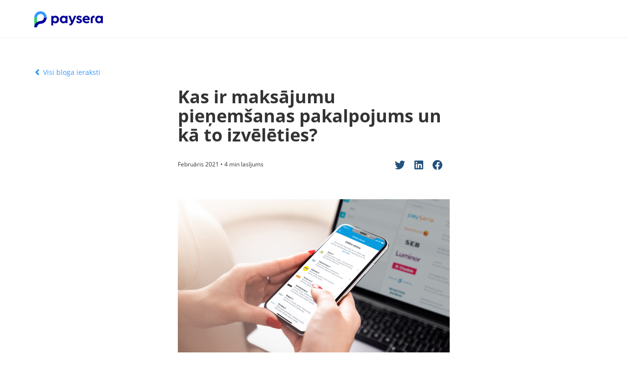

--- FILE ---
content_type: text/html; charset=UTF-8
request_url: https://www.paysera.lv/v2/lv-LV/blogs/maksajumu-pienemsanas-pakalpojums
body_size: 6315
content:
<!DOCTYPE html>
<html data-settings="{&quot;flags&quot;:[]}" lang="lv" class="no-js" data-ng-csp>
<head>
    
    <meta http-equiv="Content-Type" content="text/html; charset=utf-8" />
    <meta name="viewport" content="width=device-width, initial-scale=1.0" />
        <title>Kas ir maksājumu pieņemšanas pakalpojums un kā to izvēlēties?</title>

    <meta name="description" content="Maksājumu pieņemšanas pakalpojums ļauj klientiem veikt apmaksu tiešsaistes veikalos un tirgotājiem – to saņemt. Pirms savam interneta veikalam izvēlēties piemērotāko maksājumu partneri, jāņem vērā vairāki kritēriji." />
    
    
        <meta property="og:url" content="https://www.paysera.lv/v2/lv-LV/blogs/maksajumu-pienemsanas-pakalpojums" />
        <meta property="og:type" content="website" />
    <meta property="og:title" content="Kas ir maksājumu pieņemšanas pakalpojums un kā to izvēlēties?" />
    <meta property="og:description" content="Maksājumu pieņemšanas pakalpojums ļauj klientiem veikt apmaksu tiešsaistes veikalos un tirgotājiem – to saņemt. Pirms savam interneta veikalam izvēlēties piemērotāko maksājumu partneri, jāņem vērā vairāki kritēriji." />
            <meta property="og:image" content="https://www.paysera.lv/v2/images/render/2180/2853" />
        <!-- tracking iframe -->
            <link rel="preconnect" href="//tracking.paysera.com" />
        <link rel="apple-touch-icon" sizes="180x180" href="/v2/compiled/apple-touch-icon-v2.02dc84ca16eaddd2925e35fa6310c4e7.png">
<link rel="icon" type="image/png" sizes="32x32" href="/v2/compiled/favicon-32x32-v2.70db5c3c7b7b88146a4eac33842aa380.png">
<link rel="icon" type="image/png" sizes="194x194" href="/v2/compiled/favicon-194x194-v2.47f932d187c2d6259e52f00a4055a2b1.png">
<link rel="icon" type="image/png" sizes="192x192" href="/v2/compiled/android-chrome-192x192-v2.b362285a114b7383691c76a09128c837.png">
<link rel="icon" type="image/png" sizes="16x16" href="/v2/compiled/favicon-16x16-v2.9d08492d6374b757d5de8c4fa09e898d.png">
<link rel="mask-icon" href="/v2/compiled/safari-pinned-tab-v2.77332b86e82192ba839d4d7dcac7c48c.svg" color="#5bbad5">
    <link rel="manifest" href="/manifest.json">
    <meta name="msapplication-TileColor" content="#ffffff">
    <meta name="theme-color" content="#ffffff">
    <link rel="canonical" href="https://www.paysera.lv/v2/lv-LV/blogs/maksajumu-pienemsanas-pakalpojums" />
    <link rel="alternate" href="https://www.paysera.lt/v2/lt-LT/blog/checkout-imoku-surinkimas" hreflang="lt-LT"/>
    <link rel="alternate" href="https://www.paysera.lt/v2/en-LT/blog/payment-gateway" hreflang="en-LT"/>
    <link rel="alternate" href="https://www.paysera.lt/v2/lv-LT/blogs/maksajumu-pienemsanas-pakalpojums" hreflang="lv-LT"/>
    <link rel="alternate" href="https://www.paysera.lt/v2/ro-LT/blog/procesator-plati-online" hreflang="ro-LT"/>
    <link rel="alternate" href="https://www.paysera.lt/v2/es-LT/blog/payment-gateway" hreflang="es-LT"/>
    <link rel="alternate" href="https://www.paysera.lt/v2/bg-LT/blog/portal-za-plashtania" hreflang="bg-LT"/>
    <link rel="alternate" href="https://www.paysera.lv/v2/lt-LV/blog/checkout-imoku-surinkimas" hreflang="lt-LV"/>
    <link rel="alternate" href="https://www.paysera.lv/v2/en-LV/blog/payment-gateway" hreflang="en-LV"/>
    <link rel="alternate" href="https://www.paysera.lv/v2/lv-LV/blogs/maksajumu-pienemsanas-pakalpojums" hreflang="lv-LV"/>
    <link rel="alternate" href="https://www.paysera.lv/v2/ro-LV/blog/procesator-plati-online" hreflang="ro-LV"/>
    <link rel="alternate" href="https://www.paysera.lv/v2/es-LV/blog/payment-gateway" hreflang="es-LV"/>
    <link rel="alternate" href="https://www.paysera.lv/v2/bg-LV/blog/portal-za-plashtania" hreflang="bg-LV"/>
    <link rel="alternate" href="https://www.paysera.ee/v2/lt-EE/blog/checkout-imoku-surinkimas" hreflang="lt-EE"/>
    <link rel="alternate" href="https://www.paysera.ee/v2/en-EE/blog/payment-gateway" hreflang="en-EE"/>
    <link rel="alternate" href="https://www.paysera.ee/v2/lv-EE/blogs/maksajumu-pienemsanas-pakalpojums" hreflang="lv-EE"/>
    <link rel="alternate" href="https://www.paysera.ee/v2/ro-EE/blog/procesator-plati-online" hreflang="ro-EE"/>
    <link rel="alternate" href="https://www.paysera.ee/v2/es-EE/blog/payment-gateway" hreflang="es-EE"/>
    <link rel="alternate" href="https://www.paysera.ee/v2/bg-EE/blog/portal-za-plashtania" hreflang="bg-EE"/>
    <link rel="alternate" href="https://www.paysera.bg/v2/lt-BG/blog/checkout-imoku-surinkimas" hreflang="lt-BG"/>
    <link rel="alternate" href="https://www.paysera.bg/v2/en-BG/blog/payment-gateway" hreflang="en-BG"/>
    <link rel="alternate" href="https://www.paysera.bg/v2/lv-BG/blogs/maksajumu-pienemsanas-pakalpojums" hreflang="lv-BG"/>
    <link rel="alternate" href="https://www.paysera.bg/v2/ro-BG/blog/procesator-plati-online" hreflang="ro-BG"/>
    <link rel="alternate" href="https://www.paysera.bg/v2/es-BG/blog/payment-gateway" hreflang="es-BG"/>
    <link rel="alternate" href="https://www.paysera.bg/v2/bg-BG/blog/portal-za-plashtania" hreflang="bg-BG"/>
    <link rel="alternate" href="https://www.paysera.com/v2/lt-ES/blog/checkout-imoku-surinkimas" hreflang="lt-ES"/>
    <link rel="alternate" href="https://www.paysera.com/v2/en-ES/blog/payment-gateway" hreflang="en-ES"/>
    <link rel="alternate" href="https://www.paysera.com/v2/lv-ES/blogs/maksajumu-pienemsanas-pakalpojums" hreflang="lv-ES"/>
    <link rel="alternate" href="https://www.paysera.com/v2/ro-ES/blog/procesator-plati-online" hreflang="ro-ES"/>
    <link rel="alternate" href="https://www.paysera.com/v2/es-ES/blog/payment-gateway" hreflang="es-ES"/>
    <link rel="alternate" href="https://www.paysera.com/v2/bg-ES/blog/portal-za-plashtania" hreflang="bg-ES"/>
    <link rel="alternate" href="https://www.paysera.ro/v2/lt-RO/blog/checkout-imoku-surinkimas" hreflang="lt-RO"/>
    <link rel="alternate" href="https://www.paysera.ro/v2/en-RO/blog/payment-gateway" hreflang="en-RO"/>
    <link rel="alternate" href="https://www.paysera.ro/v2/lv-RO/blogs/maksajumu-pienemsanas-pakalpojums" hreflang="lv-RO"/>
    <link rel="alternate" href="https://www.paysera.ro/v2/ro-RO/blog/procesator-plati-online" hreflang="ro-RO"/>
    <link rel="alternate" href="https://www.paysera.ro/v2/es-RO/blog/payment-gateway" hreflang="es-RO"/>
    <link rel="alternate" href="https://www.paysera.ro/v2/bg-RO/blog/portal-za-plashtania" hreflang="bg-RO"/>
    <link rel="alternate" href="https://www.paysera.pl/v2/lt-PL/blog/checkout-imoku-surinkimas" hreflang="lt-PL"/>
    <link rel="alternate" href="https://www.paysera.pl/v2/en-PL/blog/payment-gateway" hreflang="en-PL"/>
    <link rel="alternate" href="https://www.paysera.pl/v2/lv-PL/blogs/maksajumu-pienemsanas-pakalpojums" hreflang="lv-PL"/>
    <link rel="alternate" href="https://www.paysera.pl/v2/ro-PL/blog/procesator-plati-online" hreflang="ro-PL"/>
    <link rel="alternate" href="https://www.paysera.pl/v2/es-PL/blog/payment-gateway" hreflang="es-PL"/>
    <link rel="alternate" href="https://www.paysera.pl/v2/bg-PL/blog/portal-za-plashtania" hreflang="bg-PL"/>
    <link rel="alternate" href="https://www.paysera.com/v2/lt-GB/blog/checkout-imoku-surinkimas" hreflang="lt-GB"/>
    <link rel="alternate" href="https://www.paysera.com/v2/en-GB/blog/payment-gateway" hreflang="en-GB"/>
    <link rel="alternate" href="https://www.paysera.com/v2/lv-GB/blogs/maksajumu-pienemsanas-pakalpojums" hreflang="lv-GB"/>
    <link rel="alternate" href="https://www.paysera.com/v2/ro-GB/blog/procesator-plati-online" hreflang="ro-GB"/>
    <link rel="alternate" href="https://www.paysera.com/v2/es-GB/blog/payment-gateway" hreflang="es-GB"/>
    <link rel="alternate" href="https://www.paysera.com/v2/bg-GB/blog/portal-za-plashtania" hreflang="bg-GB"/>
    <link rel="alternate" href="https://www.paysera.de/v2/lt-DE/blog/checkout-imoku-surinkimas" hreflang="lt-DE"/>
    <link rel="alternate" href="https://www.paysera.de/v2/en-DE/blog/payment-gateway" hreflang="en-DE"/>
    <link rel="alternate" href="https://www.paysera.de/v2/lv-DE/blogs/maksajumu-pienemsanas-pakalpojums" hreflang="lv-DE"/>
    <link rel="alternate" href="https://www.paysera.de/v2/ro-DE/blog/procesator-plati-online" hreflang="ro-DE"/>
    <link rel="alternate" href="https://www.paysera.de/v2/es-DE/blog/payment-gateway" hreflang="es-DE"/>
    <link rel="alternate" href="https://www.paysera.de/v2/bg-DE/blog/portal-za-plashtania" hreflang="bg-DE"/>
    <link rel="alternate" href="https://www.paysera.com/v2/lt-RU/blog/checkout-imoku-surinkimas" hreflang="lt-RU"/>
    <link rel="alternate" href="https://www.paysera.com/v2/en-RU/blog/payment-gateway" hreflang="en-RU"/>
    <link rel="alternate" href="https://www.paysera.com/v2/lv-RU/blogs/maksajumu-pienemsanas-pakalpojums" hreflang="lv-RU"/>
    <link rel="alternate" href="https://www.paysera.com/v2/ro-RU/blog/procesator-plati-online" hreflang="ro-RU"/>
    <link rel="alternate" href="https://www.paysera.com/v2/es-RU/blog/payment-gateway" hreflang="es-RU"/>
    <link rel="alternate" href="https://www.paysera.com/v2/bg-RU/blog/portal-za-plashtania" hreflang="bg-RU"/>
    <link rel="alternate" href="https://www.paysera.com/v2/lt-DZ/blog/checkout-imoku-surinkimas" hreflang="lt-DZ"/>
    <link rel="alternate" href="https://www.paysera.com/v2/en-DZ/blog/payment-gateway" hreflang="en-DZ"/>
    <link rel="alternate" href="https://www.paysera.com/v2/lv-DZ/blogs/maksajumu-pienemsanas-pakalpojums" hreflang="lv-DZ"/>
    <link rel="alternate" href="https://www.paysera.com/v2/ro-DZ/blog/procesator-plati-online" hreflang="ro-DZ"/>
    <link rel="alternate" href="https://www.paysera.com/v2/es-DZ/blog/payment-gateway" hreflang="es-DZ"/>
    <link rel="alternate" href="https://www.paysera.com/v2/bg-DZ/blog/portal-za-plashtania" hreflang="bg-DZ"/>
    <link rel="alternate" href="https://www.paysera.al/v2/lt-AL/blog/checkout-imoku-surinkimas" hreflang="lt-AL"/>
    <link rel="alternate" href="https://www.paysera.al/v2/en-AL/blog/payment-gateway" hreflang="en-AL"/>
    <link rel="alternate" href="https://www.paysera.al/v2/lv-AL/blogs/maksajumu-pienemsanas-pakalpojums" hreflang="lv-AL"/>
    <link rel="alternate" href="https://www.paysera.al/v2/ro-AL/blog/procesator-plati-online" hreflang="ro-AL"/>
    <link rel="alternate" href="https://www.paysera.al/v2/es-AL/blog/payment-gateway" hreflang="es-AL"/>
    <link rel="alternate" href="https://www.paysera.al/v2/bg-AL/blog/portal-za-plashtania" hreflang="bg-AL"/>
    <link rel="alternate" href="https://www.paysera-ks.com/v2/lt-XK/blog/checkout-imoku-surinkimas" hreflang="lt-XK"/>
    <link rel="alternate" href="https://www.paysera-ks.com/v2/en-XK/blog/payment-gateway" hreflang="en-XK"/>
    <link rel="alternate" href="https://www.paysera-ks.com/v2/lv-XK/blogs/maksajumu-pienemsanas-pakalpojums" hreflang="lv-XK"/>
    <link rel="alternate" href="https://www.paysera-ks.com/v2/ro-XK/blog/procesator-plati-online" hreflang="ro-XK"/>
    <link rel="alternate" href="https://www.paysera-ks.com/v2/es-XK/blog/payment-gateway" hreflang="es-XK"/>
    <link rel="alternate" href="https://www.paysera-ks.com/v2/bg-XK/blog/portal-za-plashtania" hreflang="bg-XK"/>
    <link rel="alternate" href="https://www.paysera.ua/v2/lt-UA/blog/checkout-imoku-surinkimas" hreflang="lt-UA"/>
    <link rel="alternate" href="https://www.paysera.ua/v2/en-UA/blog/payment-gateway" hreflang="en-UA"/>
    <link rel="alternate" href="https://www.paysera.ua/v2/lv-UA/blogs/maksajumu-pienemsanas-pakalpojums" hreflang="lv-UA"/>
    <link rel="alternate" href="https://www.paysera.ua/v2/ro-UA/blog/procesator-plati-online" hreflang="ro-UA"/>
    <link rel="alternate" href="https://www.paysera.ua/v2/es-UA/blog/payment-gateway" hreflang="es-UA"/>
    <link rel="alternate" href="https://www.paysera.ua/v2/bg-UA/blog/portal-za-plashtania" hreflang="bg-UA"/>
    <link rel="alternate" href="https://www.paysera.com/v2/lt-FR/blog/checkout-imoku-surinkimas" hreflang="lt-FR"/>
    <link rel="alternate" href="https://www.paysera.com/v2/en-FR/blog/payment-gateway" hreflang="en-FR"/>
    <link rel="alternate" href="https://www.paysera.com/v2/lv-FR/blogs/maksajumu-pienemsanas-pakalpojums" hreflang="lv-FR"/>
    <link rel="alternate" href="https://www.paysera.com/v2/ro-FR/blog/procesator-plati-online" hreflang="ro-FR"/>
    <link rel="alternate" href="https://www.paysera.com/v2/es-FR/blog/payment-gateway" hreflang="es-FR"/>
    <link rel="alternate" href="https://www.paysera.com/v2/bg-FR/blog/portal-za-plashtania" hreflang="bg-FR"/>
    <link rel="alternate" href="https://www.paysera.ge/v2/lt-GE/blog/checkout-imoku-surinkimas" hreflang="lt-GE"/>
    <link rel="alternate" href="https://www.paysera.ge/v2/en-GE/blog/payment-gateway" hreflang="en-GE"/>
    <link rel="alternate" href="https://www.paysera.ge/v2/lv-GE/blogs/maksajumu-pienemsanas-pakalpojums" hreflang="lv-GE"/>
    <link rel="alternate" href="https://www.paysera.ge/v2/ro-GE/blog/procesator-plati-online" hreflang="ro-GE"/>
    <link rel="alternate" href="https://www.paysera.ge/v2/es-GE/blog/payment-gateway" hreflang="es-GE"/>
    <link rel="alternate" href="https://www.paysera.ge/v2/bg-GE/blog/portal-za-plashtania" hreflang="bg-GE"/>
    <link rel="alternate" href="https://www.paysera.com/v2/lt/blog/checkout-imoku-surinkimas" hreflang="lt"/>
    <link rel="alternate" href="https://www.paysera.com/v2/en/blog/payment-gateway" hreflang="en"/>
    <link rel="alternate" href="https://www.paysera.com/v2/lv/blogs/maksajumu-pienemsanas-pakalpojums" hreflang="lv"/>
    <link rel="alternate" href="https://www.paysera.com/v2/ro/blog/procesator-plati-online" hreflang="ro"/>
    <link rel="alternate" href="https://www.paysera.com/v2/es/blog/payment-gateway" hreflang="es"/>
    <link rel="alternate" href="https://www.paysera.com/v2/bg/blog/portal-za-plashtania" hreflang="bg"/>
    
    
        <link rel="stylesheet" href="/v2/compiled/23.0826fbbf6fb3872dc46e.css" />

                
    <!--[if lte IE 9]>
    <script type="text/javascript" src="/v2/compiled/ie8-65535a6a8ee498d7b4bf992cfc5eaa1b024eed3c.cbcfbf56c102b496e2e2.js"></script>
    <![endif]-->
</head>
<body class="lv layout-blog-plain ">
            <main>
        <header>
                            <div class="container">
    <div class="row">
        <div class="col-md-3 col-sm-6 col-xs-12">
            <a href="https://www.paysera.lv/v2/lv-LV/index" class="logo-wrapper">
                <img src="/v2/compiled/logo-v2.b1978817264e37108d51e1cb34d5bdb1.svg"
                     class="main lazyload"
                     alt="Paysera"/>
            </a>
        </div>
        <div class="col-md-8 hidden-sm hidden-xs nav-menu-wrapper">
            <nav>
                                                                    <ul>
                
        
        
        
        
        
        
        
        
        
        

    </ul>

                                                </nav>
        </div>
    </div>
</div>
                    </header>
        <article class="container">
                                        <a href="https://www.paysera.lv/v2/lv-LV/blogs-latvija"
   target="_self"
      class="back-link">
            <span class="glyphicon glyphicon-chevron-left"></span>
        Visi bloga ieraksti</a>

                <div class="row">
        <div class="col-sm-6 col-sm-offset-3 col-xs-12">
            <div class="single-post-content">
                                                            
                                            <h1><strong>Kas ir maksājumu pieņemšanas pakalpojums un kā to izvēlēties? </strong></h1>

                                            <div class="padded-block lg-padding">
                                <div class="author">
    <div class="author-logo">
                    
            </div>
    <div>
        <div class="author-name">
                                                </div>
        <div class="post-info">
                                                Februāris 2021 • 4 min lasījums
                                    </div>
    </div>
    <div class="share-post">
    <a href="https://twitter.com/intent/tweet?url=https://www.paysera.lv/v2/lv-LV/blogs/maksajumu-pienemsanas-pakalpojums&text=" target="_blank" rel="noopener noreferrer">
        <img
            src="/v2/compiled/twitter.d211a5aa14a5ef9db9db4a92d6ce11fa.png"
            srcset="/v2/compiled/twitter@2x.6f31f0cf1af28dec7d39388217552a59.png 2x,/v2/compiled/twitter@3x.6daea821096c9119a713661fd3946edf.png 3x"
            alt="twitter"
        />
    </a>
    <a href="https://www.linkedin.com/shareArticle?mini=true&url=https://www.paysera.lv/v2/lv-LV/blogs/maksajumu-pienemsanas-pakalpojums&title=&summary=&source=" target="_blank" rel="noopener noreferrer">
        <img
            src="/v2/compiled/linkedin.28e7e42e255f32be4a496e0f82afc9d4.png"
            srcset="/v2/compiled/linkedin@2x.a8f427aa99ad6c532bd944cc172672bb.png 2x,/v2/compiled/linkedin@3x.1c873d22ae1958dc4fe1174d6db60fe6.png 3x"
            alt="linkedin"
        />
    </a>
    <a href="https://www.facebook.com/sharer/sharer.php?u=https://www.paysera.lv/v2/lv-LV/blogs/maksajumu-pienemsanas-pakalpojums" target="_blank" rel="noopener noreferrer">
        <img
            src="/v2/compiled/facebook.40ef1f99b0b54dc6f70c5237d77449f9.png"
            srcset="/v2/compiled/facebook@2x.73f222217d9e29a486d87471aee2eadf.png 2x,/v2/compiled/facebook@3x.1a8bb61022549314d2a5925eedcc87a7.png 3x"
            alt="facebook"
        />
    </a>
</div>
</div>

                </div>

                                            <div class="padded-block lg-padding">
                                <img data-src="https://www.paysera.lv/v2/images/render/2180/2853"
          data-srcset="https://www.paysera.lv/v2/images/render/2180/2853 1x, https://www.paysera.lv/v2/images/render/2181/2854 2x"
          class="img-responsive lazyload "
     alt="Kas ir maksājumu pieņemšana internetā" />

                </div>

                                            <div class="padded-block lg-padding">
                                <span class="large-text"><p>Pircējiem apmaksa tiešsaistē šķiet vienkārša lieta, kas prasa tikai mirkli. Tomēr veiksmīgam maksājumam ir nepieciešami daudzi komponenti, lai tas notiktu. Kas tad īsti ir maksājumu pieņemšanas pakalpojums un kā to izvēlēties savam interneta veikalam?  </p>
</span>

                </div>

                                            <div class="padded-block sm-padding">
                                <h3><strong>Kas ir maksājumu pieņemšana internetā?</strong></h3>

                </div>

                                            <div class="padded-block xs-padding">
                                <p>Maksājumu pieņemšanas pakalpojums ir savienojums starp interneta veikalu un klientu, kas ļauj klientam droši maksāt par izvēlētajiem pirkumiem un tirgotājam saņemt šo maksājumu. </p>

                </div>

                                            <div class="padded-block xs-padding">
                                <p>Ja vēlaties tiešsaistē pārdot preces un pakalpojumus, interneta veikala izveide ir tikai sākums. Lai jūsu vietne kļūtu par veikalu, jums jāpieņem maksājumi. Tas ir tas, ko maksājumu pieņemšanas pakalpojums ļauj jums darīt. Tas palīdz jūsu klientam izveidot savienojumu ar savu banku vai ievadīt maksājumu kartes datus un apstiprināt maksājumu par izvēlētajām precēm.</p>

                </div>

                                            <div class="padded-block sm-padding">
                                <h3><strong>Kā izvēlēties pareizo maksājumu pieņemšanas pakalpojumu?</strong></h3>

                </div>

                                            <div class="padded-block xs-padding">
                                <p>Pirms savam biznesam izvēlēties piemērotāko maksājumu pieņemšanas pakalpojumu, jāņem vērā vairāki kritēriji, piemēram: </p>

                </div>

                                            <div class="padded-block sm-padding">
                                <p><strong>Uzticamība 🤝</strong></p>

<p>Ja esat iesācējs tiešsaistes biznesā, papētiet, kurš ir populārs maksājumu pakalpojuma sniedzējs jūsu reģionā. Tas pircējiem jau būs pazīstams, un viņiem nebūs šaubu par savas informācijas sniegšanu jūsu apmaksas lapā. Piemēram, lielākā daļa interneta veikalu Lietuvā un daudzi Baltijā <a data-link="'evp_page_651_lt'" href="https://www.paysera.lv/v2/lv-LV/maksajumu-pienemsana-interneta">maksājumus tiešsaistē pieņem ar Paysera</a>, padarot to par klientiem ļoti labi zināmu un uzticamu apmaksas logu. </p>

                </div>

                                            <div class="padded-block sm-padding">
                                <p><strong>Apmaksas veidi 🌐</strong></p>

<p>Pārliecinieties, ka izvēlētais maksājumu pakalpojumu sniedzējs ļaus jūsu klientiem norēķināties viņiem ērtā veidā – ar kartēm, internetbankā u.c. Dažās valstīs populāra joprojām ir apmaksa skaidrā naudā. Pārbaudiet, vai jūsu maksājumu pakalpojumu sniedzējs nodrošina šo iespēju. Varbūt jums pat nav interneta veikala, bet dažreiz jūs pārdodat atsevišķas preces (piemēram, mākslas darbus) konkrētiem pircējiem – jūsu maksājumu partnerim var būt iespēja ģenerēt vienreizējas maksājumu saites, kuras pēc tam varat nosūtīt klientiem.</p>

                </div>

                                            <div class="padded-block sm-padding">
                                <p><strong>Integrācija 💻</strong></p>

<p>Ne visiem jaunajiem interneta veikaliem būs programmētāju grupa, kas no nulles integrēs maksājumu pieņemšanu. Tāpēc tiek novērtēts, ja maksājumu pakalpojumu sniedzējam ir un tas uztur <a href="https://developers.paysera.com/en/checkout/integrations/integration-solutions" rel="noopener noreferrer" target="_blank">gatavus spraudņus dažādām platformām</a>, un jūs varat izvēlēties sev nepieciešamo. </p>

                </div>

                                            <div class="padded-block sm-padding">
                                <p><strong>Atbalsts 🗣</strong></p>

<p>Pirms galīgā lēmuma pieņemšanas iedomājieties, ka kaut kas noiet greizi un jums ir nepieciešams atbalsts pēc iespējas ātrāk – iespējams, jums ir problēmas ar spraudņa instalēšanu, varbūt redzat, ka maksājums netika veikts. Pārbaudiet, vai jūsu vēlamajam maksājumu partnerim ir viegla piekļuve klientu atbalstam, kā arī tehniskajam atbalstam un vai tas ir pieejams jūsu valodā. </p>

                </div>

                                            <div class="padded-block sm-padding">
                                <p><strong>Cena 💸</strong></p>

<p>Visbeidzot, apsveriet izdevumus. Veidojot savu tiešsaistes veikalu, vienmēr tiek novērtēts bezmaksas tehniskais atbalsts, un mūsdienās konkurētspējīgas cenas maksājumu apstrādei ir obligātas. 
</p>

                </div>

                                            <div class="padded-block sm-padding">
                                <p><strong>Drošība 🔐</strong></p>

<p>Pārliecinieties, ka maksājumu pakalpojumu sniedzējs ievēro <a data-link="'evp_page_80_lt'" href="https://www.paysera.lv/v2/lv-LV/drosiba">augstākos drošības standartus</a>. Piemēram, ir PCI DSS (Payment Card Industry Data Security Standard) sertifikāts karšu maksājumu apstrādei, klientu datu aizsardzībai un šifrēšanai, klientu pareizai identificēšanai utt. </p>

                </div>

                                            <div class="padded-block sm-padding">
                                <div class="alert alert-info" role="alert">
    <p><strong>Padoms ☝️</strong></p>

<p>Ja jums rodas šaubas, vienmēr runājiet ar tirdzniecības pārstāvjiem – viņu interesēs ir, lai jūs būtu apmierināts ar produktu, un viņi jūs informēs par visām gaidāmajām izmaiņām, plāniem un neatļautām piekļuvēm, kas uzlabos jūsu un jūsu klientu pieredzi.</p>
</div>
                </div>

                                            <div class="padded-block lg-padding">
                                
                    <img data-src="https://www.paysera.lv/v2/images/render/2184/2803"
          data-srcset="https://www.paysera.lv/v2/images/render/2184/2803 1x, https://www.paysera.lv/v2/images/render/2185/2804 2x"
          class="img-responsive lazyload "
     alt="#" />

                    
                </div>

                                            <div class="padded-block sm-padding">
                                <h3><strong>Daudzpusīgs variants – maksājumu pieņemšana internetā ar Paysera</strong></h3>

                </div>

                                            <div class="padded-block xs-padding">
                                <p>Paysera ir uzņēmums, kas finanšu tirgū darbojas vairāk nekā 16 gadus. Papildus tam, ka klientiem tiek sniegti dažādi finanšu pakalpojumi, piemēram, <a data-link="'evp_page_604_lt'" href="https://www.paysera.lv/v2/lv-LV/blog/iban-saskaita">IBAN konti</a> un <a data-link="'evp_page_625_lt'" href="https://www.paysera.lv/v2/lv-LV/paysera-visa-maksajumu-karte">Visa kartes</a>, tas ir arī populārākais <a data-link="'evp_page_651_lt'" href="https://www.paysera.lv/v2/lv-LV/maksajumu-pienemsana-interneta">maksājumu pieņemšanas risinājums interneta veikaliem</a> Lietuvā un zināms zīmols citās Baltijas valstīs un Eiropā. 2020. gadā Paysera kļuva par vienas no vadošajām e-komercijas platformām pasaulē – <a data-link="'evp_page_563_lt'" href="https://www.paysera.lv/v2/lv-LV/axali-ambebis-gankophileba/shopify">Shopify – oficiālu maksājumu operatoru</a>.</p>

                </div>

                                            <div class="padded-block lg-padding">
                                <img data-src="https://www.paysera.lv/v2/images/render/2182/2801"
          data-srcset="https://www.paysera.lv/v2/images/render/2182/2801 1x, https://www.paysera.lv/v2/images/render/2183/2802 2x"
          class="img-responsive lazyload "
     alt="#" />

                </div>

                                            <div class="padded-block xs-padding">
                                <p>Maksājumu pieņemšanu ar Paysera izmanto daudzi tiešsaistes tirgotāji, jo tai ir vairāk nekā 20 <a href="https://developers.paysera.com/en/checkout/integrations/integration-solutions" rel="noopener noreferrer" target="_blank">gatavie spraudņi</a>, kas ļauj ērti un ātri veikt integrāciju un sākt pieņemt maksājumus interneta veikalos, kas izveidoti tādās platformās kā WooCommerce, Shopify, Ecwid, OpenCart, PrestaShop, <a href="https://tickets.paysera.com/lv-LV" rel="noopener noreferrer" target="_blank">Paysera Tickets</a> u.c., nemaz nerunājot par API integrācijas iespēju.</p>

                </div>

                                            <div class="padded-block xs-padding">
                                <p>Bez tam Paysera piedāvā <a data-link="'evp_page_93_lt'" href="https://www.paysera.lv/v2/lv-LV/kontakti">bezmaksas atbalstu</a> dažādās valodās, plašu apmaksas veidu klāstu, ieskaitot apmaksu ar kartēm, internetbankās, citās maksājumu sistēmās, piemēram, Trustly un maksājumu pieņemšanu bez interneta veikala.</p>

                </div>

                                            <div class="padded-block sm-padding">
                                <div class="jumbotron">
    <div class="container">
                                                <div class="row">
    <div class="col-sm-8">
                                            <p>Sazinieties ar Paysera maksājumu pieņemšanas internetā pārdošanas komandu.</p>

                        </div>
    <div class="col-sm-4">
                                            <div class="padded-block lg-padding">
                                <a href="/cdn-cgi/l/email-protection#36535d595b5344555f5c577646574f45534457185a40" target="_self" class="btn btn-success btn-lg btn-cta ">
    Sazināties            <span class="glyphicon glyphicon-chevron-right"></span>
    </a>

                </div>

                        </div>
</div>

                        </div>
</div>

                </div>

                                                </div>
        </div>
    </div>
                            
                    </article>
    </main>
    <footer>
        <div class="container">
                                                                        <div class="row">
    <div class="col-md-4">
                                            <div class="heading">
    <strong>
                                    <strong>PAR</strong>
                        </strong>
</div>
            <p><a data-link="'evp_page_480_lt'" href="https://www.paysera.lv/v2/lv-LV/paysera-konts">Paysera</a> ir starptautisks finanšu tehnoloģiju uzņēmums, kas piedāvā ātrus un ērtus finanšu pakalpojumus par pieejamām cenām. Mēs saviem klientiem piedāvājam plašu finanšu un ar tiem saistītu risinājumu klāstu, tostarp maksājumu pieņemšanas pakalpojumus e-veikaliem, naudas pārskaitījumus, valūtas maiņu, maksājumu kartes, pasākumu biļešu tirdzniecības platformu un augstākā līmeņa, lietotājam draudzīgu mobilo lietotni finanšu pārvaldībai. Mūsu stāsts aizsākās 2004. gadā Viļņā, kad trīs cilvēku komanda uzsāka ceļojumu uz kopīgu mērķi finanšu nozarē. 2012. gadā mēs kļuvām par pirmo elektroniskās naudas iestādi Lietuvā, kas saņēmusi Lietuvas Bankas licenci. Šodien mēs esam 700 darbinieku komanda, kas darbojas 30 pasaules valstīs. Ar vairāk nekā miljons lietotnes lejupielāžu un augošu lietotāju bāzi mēs esam apņēmušies pārkāpt robežas un pārveidot mūsu lietotni par nozarē vadošo superlietotni, sniedzot finanšu un dzīvesveida pakalpojumus visā pasaulē.<br>
<a data-link="'evp_page_480_lt'" href="https://www.paysera.lv/v2/lv-LV/paysera-konts">Lasīt vairāk</a></p>
    
                        </div>
    <div class="col-md-4">
                                            <div class="row">
    <div class="col-sm-4">
                                        </div>
    <div class="col-sm-8">
                                            <div class="heading">
    <strong>
                                    
                        </strong>
</div>
                        
                            
        <ul  class="footer-menu" >
                    
        
        
        
        
        
        
        
        
        
        

        </ul>
    
    
                        </div>
</div>

                        </div>
    <div class="col-md-4">
                                            <a href="https://www.facebook.com/paysera.lv"><img class="media" src="https://www.paysera.lv/v2/images/render/1689/2099" alt="https://www.facebook.com/paysera.lv"/></a>

                            <a href="https://www.linkedin.com/company/paysera-latvia"><img class="media" src="https://www.paysera.lv/v2/images/render/1692/2102" alt="https://www.linkedin.com/company/paysera-latvia"/></a>

                            <a href="https://www.instagram.com/payseralife/?hl=en"><img class="media" src="https://www.paysera.lv/v2/images/render/1690/2100" alt="https://www.instagram.com/payseralife/?hl=en"/></a>

                            <a href="https://www.youtube.com/channel/UClW5-HeXg0bw1pXTjwn3Rcg"><img class="media" src="https://www.paysera.lv/v2/images/render/1691/2101" alt="https://www.youtube.com/channel/UClW5-HeXg0bw1pXTjwn3Rcg"/></a>

                        </div>
</div>

                                                        </div>
    </footer>

            <script data-cfasync="false" src="/cdn-cgi/scripts/5c5dd728/cloudflare-static/email-decode.min.js"></script><script src="/v2/compiled/manifest.136b9e6b24c184039e65.js"></script>
    
        <script type="text/javascript" src="/v2/compiled/theme-b904c590172080c16944c88c09289cbba8242ad7.aaa29535b4c5dcb41dc3.js"></script>

    <script type="text/javascript" src="/v2/compiled/index-e4be1b3304183a39cba3639bd68285b56cd1bd0d.d8013975047138d7ea62.js?v22"></script>
    <script type="text/javascript" src="/v2/compiled/App-8444c8aeb2d6982c6be39edada2e20197350ec32.1403ebe2221a6871d9a5.js"></script>

                    <div id="cookie-consent-react-root"></div>
            <div class="follower-link-container">
            <a href="https://follow.paysera.com/signup">Become a follower</a>
        </div>
    <script defer src="https://static.cloudflareinsights.com/beacon.min.js/vcd15cbe7772f49c399c6a5babf22c1241717689176015" integrity="sha512-ZpsOmlRQV6y907TI0dKBHq9Md29nnaEIPlkf84rnaERnq6zvWvPUqr2ft8M1aS28oN72PdrCzSjY4U6VaAw1EQ==" data-cf-beacon='{"version":"2024.11.0","token":"de4bc6754816474ba816a6a10a770bda","r":1,"server_timing":{"name":{"cfCacheStatus":true,"cfEdge":true,"cfExtPri":true,"cfL4":true,"cfOrigin":true,"cfSpeedBrain":true},"location_startswith":null}}' crossorigin="anonymous"></script>
</body>
</html>


--- FILE ---
content_type: application/javascript
request_url: https://www.paysera.lv/v2/compiled/manifest.136b9e6b24c184039e65.js
body_size: 3375
content:
!function(e){function f(f){for(var a,r,t=f[0],n=f[1],o=f[2],i=0,l=[];i<t.length;i++)r=t[i],c[r]&&l.push(c[r][0]),c[r]=0;for(a in n)Object.prototype.hasOwnProperty.call(n,a)&&(e[a]=n[a]);for(u&&u(f);l.length;)l.shift()();return b.push.apply(b,o||[]),d()}function d(){for(var e,f=0;f<b.length;f++){for(var d=b[f],a=!0,t=1;t<d.length;t++){var n=d[t];0!==c[n]&&(a=!1)}a&&(b.splice(f--,1),e=r(r.s=d[0]))}return e}var a={},c={0:0},b=[];function r(f){if(a[f])return a[f].exports;var d=a[f]={i:f,l:!1,exports:{}};return e[f].call(d.exports,d,d.exports,r),d.l=!0,d.exports}r.e=function(e){var f=[],d=c[e];if(0!==d)if(d)f.push(d[2]);else{var a=new Promise(function(f,a){d=c[e]=[f,a]});f.push(d[2]=a);var b,t=document.createElement("script");t.charset="utf-8",t.timeout=120,r.nc&&t.setAttribute("nonce",r.nc),t.src=function(e){return r.p+""+({}[e]||e)+"."+{48:"cf8a0a9ad26f65624509",49:"fc5365e629d8b79cfb3f",50:"1cc156b36711751de25b",51:"5fae276ef2f5fc3e7c6f",52:"235db9c435189fbe00bf",53:"c5740daf95a6869cb667",54:"867705d0224dd70ed481",55:"f8e59ebf004bd38f320c",56:"e9983a452b016ccfc4d2",57:"4698e29dd432cbe9a215",58:"bf733d251752927a0530",59:"f5d9c390028f242f24d2",60:"3c93bb07001130b664de",61:"e6f306c461eb8935bcb1",62:"311e7f4d8ad19ddbbf7e",63:"6ea5e918ecab35d3de35",64:"f4b22c0987f2502c59bf",65:"3fd1565ee2f9fa2f3a9c",66:"a38cf122f903eb05131e",67:"35681e3fd48450d35eed",68:"c174704a8a04d14848f2",69:"5adea586a1c13b3f3005",70:"8f392ae8b21c69726a96",71:"eb8e422dffbb2d8f8ba5",72:"f5d9bd10adba1e38650f",73:"452bd3801f3792b9f2e4",74:"4e1b5f376ff93fb785a4",75:"f8881dc7647f596dd37a",76:"e1cec4b5f0640137581f",77:"84df2effe1283783b024",78:"c9ab8212b19ca85b5982",79:"05494de945005d8a0b1e",80:"c08f093d8ec413274dc1",81:"497254ba6ca7bbb18500",82:"615f80702c49d1c5ff60",83:"d49bf6e946fbecf547c7",84:"2dfe0c438e99e4a4025b",85:"ca14df4e32a3d94e33ed",86:"e2100217f628d7a8a135",87:"43ee70f0bf11dfd319bc",88:"f91e2abcfed95dc54ff2",89:"8cfca90fa29947ec8002",90:"527104652d2746910b2b",91:"c31efae50dfac2d688db",92:"e8146c41cf6f44269902",93:"26d41c7a70847b99325f",94:"e7ec24e9df4548d1d3de",95:"108d0b25a2c3ca329865",96:"7c03f69278169bc076ea",97:"f6f3b910c847e740a7e8",98:"0a87180de84e3faabc82",99:"4cb1283a7e6764c2b9eb",100:"f1aeafe647b1431b8208",101:"421adba47c1eaa6718b3",102:"c29980b7d0731f794e91",103:"26a22919eb6475e3b763",104:"dade650c61f7e487dcd7",105:"405979fa81edd24a9c09",106:"9b5d493744d227dbb127",107:"518ff8f2d80da053f089",108:"c471ce04508293fe0460",109:"367cc324628a255b0db6",110:"89065c4efa6c645cff47",111:"56f273a78bfc2907bcc1",112:"239b693e44da22adebb8",113:"138ab417a007a1b5247f",114:"c622cfa0955a21eb5985",115:"23c75563c425dd68b627",116:"d07fdd43ca3d70b0f55c",117:"37b8a6404c2e31801724",118:"243bd72d67de6a0b89f5",119:"d0f9cfbd315b15df2296",120:"9abda75d2346686becc5",121:"7fab5a9352dfb6a5eec0",122:"c660c4305e1a395b0282",123:"ee75537009475f8f829e",124:"bac2c602c3ef2154d4a8",125:"211544de82e605d527ba",126:"03f90557bcd7fc88469f",127:"4253f61199f2f60d75e4",128:"2cd365fdc59adaffa0f4",129:"2fae9365df7951fbfbd0",130:"0f6c6d5efb8168bfdabe",131:"6f0ba1b74edbfc5df78c",132:"06283f77948da5ca5f09",133:"99b02b1d3c14b73e49a0",134:"de8f3841f5f07faf9aa8",135:"ee1f62f12e6010c40d85",136:"95a2e5ac1a5d858d4a76",137:"07c27249f88447d52bf4",138:"35c2d3734b6e34500057",139:"f2697178d49a2cfdceed",140:"53a638e1b5fc50f9b623",141:"dc88aaa2a81c09d25b79",142:"d1d41b10dfd688398c45",143:"9e110668b3752924334a",144:"5c02a45b4318c425e800",145:"e8e5775fde414e81f31f",146:"d78263994fb867f90f9b",147:"b04bac7713601ab4793d",148:"6869898bdc1360d00df7",149:"9ab076ab86904c793d8a",150:"0b7fb4852ac3b779d3ee",151:"ef15068969b3b669a299",152:"bf1a4155582826edfee9",153:"488ec27e7346c9edde6f",154:"8912fea93a196d2ef2aa",155:"2610035342e812de795c",156:"3f605a94ff4f9ce94e10",157:"dee48d5b486364fb9cb5",158:"8b8b74a20aedc88271cd",159:"b7eb902737ae3a81ca3f",160:"9aad063c50ec693ee773",161:"10083d67595fd8e226c8",162:"fcf72b8f62dd0f98d0cd",163:"287e5b8c3b923161840e",164:"dae2d60ff040523a7889",165:"1279098ba6a3bd21dd0e",166:"36e38f576349d4bd92c3",167:"15edae30a1b51c5fca7a",168:"ef8a8505fec83ae17c11",169:"979de7063403c99e737e",170:"779d622ffd1ea5a9541a",171:"c0cdbb2857b3910b6a39",172:"d749de6c5299b30fe2fa",173:"0ce48d20491ab25699b5",174:"7af0298a22272f6d275c",175:"131d4e0e207ccd7537f7",176:"7f241498731cced92c5a",177:"660e231d2d334eca2151",178:"b622f8e4285d1496a830",179:"8024600d612a07bf1cdb",180:"978cb18a20ddcf3c8e7b",181:"8759dd7782b33d13ac2e",182:"398e3c86012ff777df9a",183:"0f789938bd0df54a9213",184:"321d65f85b455e3475a9",185:"44061d6e6541e72da9e5",186:"e94f6a4ee4261b9e6e38",187:"86b1eed343db2bd63190",188:"b5e731cbb574a2cb9d8f",189:"f18972618bf5ea34b067",190:"74af40abad8ecdc646d5",191:"64097b0d0fedd80075a4",192:"96cc2b8be3eea34beb63",193:"8454fa2efcd0c32f360a",194:"5714a9d1d160f27062e4",195:"7c391bd4b87da8cba2d8",196:"c220acec1363a6cef11f",197:"f15c932f443b654e35e8",198:"cbddfc6cfdf63349f96c",199:"e82a9e8fb7d2dbeb7fcd",200:"4afd3f26c74ea8b5b49c",201:"f5405c60010a2e28cc90",202:"ee193504595ad9e397a0",203:"a72f8e83e5aa68e52ddb",204:"362a0b5526a66bed428f",205:"a8b8205cdb1e2a1343d3",206:"e427416b4df2db80e2a4",207:"8a9886bb2815b5fdce9d",208:"6473b12ae3805009d69e",209:"9939318238b887dee09e",210:"e2a34549e1afdf7631c1",211:"326860258bcc893f175a",212:"ba3f55de5ffadcbb06a3",213:"8b5d1bad7d3468176dd0",214:"7575946dc2f2df8235ef",215:"828678b8dbfe6cdb003a",216:"1112adcdcff7b1aa7468",217:"d05678f30661d1b31a25",218:"a15c9c50271b0d35bdfb",219:"45b98207e1ef42eacf16",220:"88f7d2b7f57cc8156b33",221:"a38e9fd9951907efd791",222:"877e07d1864975ca419c",223:"fbee4dca73d57c787a4b",224:"02667a08c0fb6d640da4",225:"9c10de92d2a3b4d63e70",226:"3655227b2e108ba0e9e1",227:"06e324055cd8213672aa",228:"f99245b6141aa62ba48d",229:"37a40e55e56966377082",230:"08edc291b80ccd002b89",231:"3519b12fc817f4d08f29",232:"a7c09679871597cdad76",233:"e9c24e6e67ac367849a9",234:"dccc1219362932e63ce5",235:"8718c91fc9fe18d1bc08",236:"3f8984901cf17f4379d1",237:"83ed9fb5c4d08e177dcc",238:"e656889af10a8d9048f7",239:"540d7efc9aef65d26252",240:"fa1522d72935d4279153",241:"5b849b1d8c8ec22e9e85"}[e]+".js"}(e),b=function(f){t.onerror=t.onload=null,clearTimeout(n);var d=c[e];if(0!==d){if(d){var a=f&&("load"===f.type?"missing":f.type),b=f&&f.target&&f.target.src,r=new Error("Loading chunk "+e+" failed.\n("+a+": "+b+")");r.type=a,r.request=b,d[1](r)}c[e]=void 0}};var n=setTimeout(function(){b({type:"timeout",target:t})},12e4);t.onerror=t.onload=b,document.head.appendChild(t)}return Promise.all(f)},r.m=e,r.c=a,r.d=function(e,f,d){r.o(e,f)||Object.defineProperty(e,f,{enumerable:!0,get:d})},r.r=function(e){"undefined"!=typeof Symbol&&Symbol.toStringTag&&Object.defineProperty(e,Symbol.toStringTag,{value:"Module"}),Object.defineProperty(e,"__esModule",{value:!0})},r.t=function(e,f){if(1&f&&(e=r(e)),8&f)return e;if(4&f&&"object"==typeof e&&e&&e.__esModule)return e;var d=Object.create(null);if(r.r(d),Object.defineProperty(d,"default",{enumerable:!0,value:e}),2&f&&"string"!=typeof e)for(var a in e)r.d(d,a,function(f){return e[f]}.bind(null,a));return d},r.n=function(e){var f=e&&e.__esModule?function(){return e.default}:function(){return e};return r.d(f,"a",f),f},r.o=function(e,f){return Object.prototype.hasOwnProperty.call(e,f)},r.p="/v2/compiled/",r.oe=function(e){throw console.error(e),e};var t=window.webpackJsonp=window.webpackJsonp||[],n=t.push.bind(t);t.push=f,t=t.slice();for(var o=0;o<t.length;o++)f(t[o]);var u=n;d()}([]);
//# sourceMappingURL=manifest.136b9e6b24c184039e65.js.map